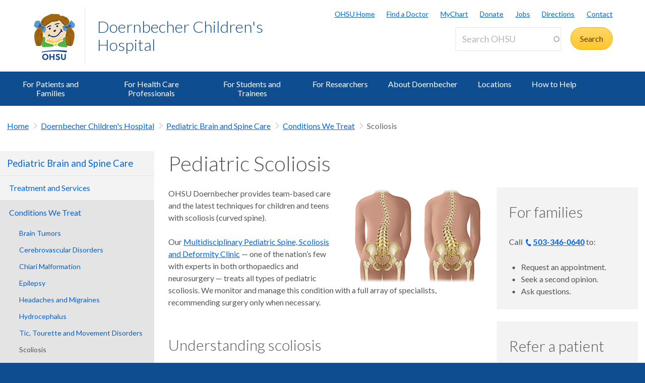

--- FILE ---
content_type: text/html; charset=UTF-8
request_url: https://www.ohsu.edu/doernbecher/pediatric-scoliosis
body_size: 19715
content:
<!DOCTYPE html>
<html lang="en" dir="ltr" class="no-js" data-status-code="200">
  <head>
    <title>Pediatric Scoliosis | OHSU</title>
      <meta charset="utf-8" />
<meta name="description" content="Learn about leading-edge treatment of scoliosis at our pediatric spine clinic, one of the nation’s few with specialists in both neurosurgery and orthopaedics." />
<meta name="keywords" content="Scoliosis" />
<link rel="canonical" href="https://www.ohsu.edu/doernbecher/pediatric-scoliosis" />
<meta name="Generator" content="Drupal 10 (https://www.drupal.org)" />
<meta name="MobileOptimized" content="width" />
<meta name="HandheldFriendly" content="true" />
<meta name="viewport" content="width=device-width, initial-scale=1.0" />
<meta name="Last-Modified" content="1765233731" />
<link rel="icon" href="/themes/custom/ohsu_digs/favicon.ico" type="image/vnd.microsoft.icon" />

    <script>

    window.dataLayer = window.dataLayer || [];

  const statusCode = document.documentElement.getAttribute('data-status-code');
  if (statusCode !== null ) {
    let pageError = false;
    successCodes = [
      '200',
      '403'
    ]
    if (!successCodes.includes(statusCode)) {
      pageError = true;
    }

    window.dataLayer.push({
      'event': 'initialPush',
      'pageError': pageError,
      'statusCode': statusCode,
      'location': document.title,
      'url': window.location.href
    });
  }
</script>

<script>

var loadGTM = function() {
    if (typeof jQuery !== 'undefined') {
    clearInterval(GTMtimer);
    // jQuery is defined. Let's go ahead and load the GTM script.
    (function(w,d,s,l,i){w[l]=w[l]||[];w[l].push({'gtm.start':
      new Date().getTime(),event:'gtm.js'});var f=d.getElementsByTagName(s)[0],
      j=d.createElement(s),dl=l!='dataLayer'?'&l='+l:'';j.async=true;j.src=
      'https://www.googletagmanager.com/gtm.js?id='+i+dl;f.parentNode.insertBefore(j,f);
      })(window,document,'script','dataLayer','GTM-PSRXC9B');
  }
}
var GTMtimer = setInterval(loadGTM, 200);

</script>
    <script src="https://www.googleoptimize.com/optimize.js?id=OPT-TT2KT8D"></script>    <link rel="stylesheet" media="all" href="/sites/default/files/css/css_8X5XZ6fBX5I6Qv_AnyL3IWrlCG7aQoElEw8HNgeqke0.css?delta=0&amp;language=en&amp;theme=ohsu_digs&amp;include=eJx1jksKQyEQBC8keiQZtaPC-MHWhNw-8EJINtk01bWqIKzRBSFMuLCBlAyaKIqeZLkP2F3QYEbh8almutvomz8_6wiiZsqSvGQWurTOFLVfY0-fJ2hlQTKErFi8zOrl7BFHm4oN98cbPrnR3rH3igfdtbaNdBQv_aFPAg" />
<link rel="stylesheet" media="all" href="/sites/default/files/css/css_JQBYFsUYrOgCFg1IPEUFfnbh3cIxDyfE5eMAMOR90KA.css?delta=1&amp;language=en&amp;theme=ohsu_digs&amp;include=eJx1jksKQyEQBC8keiQZtaPC-MHWhNw-8EJINtk01bWqIKzRBSFMuLCBlAyaKIqeZLkP2F3QYEbh8almutvomz8_6wiiZsqSvGQWurTOFLVfY0-fJ2hlQTKErFi8zOrl7BFHm4oN98cbPrnR3rH3igfdtbaNdBQv_aFPAg" />
<link rel="stylesheet" media="all" href="//fonts.googleapis.com/css?family=Lato:300,400,700" />
<link rel="stylesheet" media="all" href="/sites/default/files/css/css_yTCuEX4vPUCGsE2D0s-3LCA7tRS1W1xWVE3FFlA52lo.css?delta=3&amp;language=en&amp;theme=ohsu_digs&amp;include=eJx1jksKQyEQBC8keiQZtaPC-MHWhNw-8EJINtk01bWqIKzRBSFMuLCBlAyaKIqeZLkP2F3QYEbh8almutvomz8_6wiiZsqSvGQWurTOFLVfY0-fJ2hlQTKErFi8zOrl7BFHm4oN98cbPrnR3rH3igfdtbaNdBQv_aFPAg" />
<link rel="stylesheet" media="print" href="/sites/default/files/css/css_FOM66hdZwt3BHooopTt7fy9cIOcHo6c7iDjrgfGF9ug.css?delta=4&amp;language=en&amp;theme=ohsu_digs&amp;include=eJx1jksKQyEQBC8keiQZtaPC-MHWhNw-8EJINtk01bWqIKzRBSFMuLCBlAyaKIqeZLkP2F3QYEbh8almutvomz8_6wiiZsqSvGQWurTOFLVfY0-fJ2hlQTKErFi8zOrl7BFHm4oN98cbPrnR3rH3igfdtbaNdBQv_aFPAg" />
<link rel="stylesheet" media="all" href="/sites/default/files/css/css_BpVBa6owSpWRJsNll8_LhjCmKJXUjCz-61hWPoI7e2w.css?delta=5&amp;language=en&amp;theme=ohsu_digs&amp;include=eJx1jksKQyEQBC8keiQZtaPC-MHWhNw-8EJINtk01bWqIKzRBSFMuLCBlAyaKIqeZLkP2F3QYEbh8almutvomz8_6wiiZsqSvGQWurTOFLVfY0-fJ2hlQTKErFi8zOrl7BFHm4oN98cbPrnR3rH3igfdtbaNdBQv_aFPAg" />

    
    </head>

    
  
        
    
  <body class="page-doernbecher-pediatric-scoliosis section-doernbecher type-basic_page template-interior-full-width path-group role--anonymous sidebar-first">

  <nav id="skip" class="skip-links" aria-label="OHSU skip navigation">
  <a href="#main-content" class="skip-links__link">
    Skip to main content
  </a>
  <a href="#nav-main" class="skip-links__link">
    Skip to main navigation
  </a>
</nav>
      <!-- Google Tag Manager (noscript) -->
<noscript>
  <iframe
    src="https://www.googletagmanager.com/ns.html?id=GTM-PSRXC9B"
    height="0"
    width="0"
    title="Intentionally blank"
    style="display:none;visibility:hidden"
    aria-hidden="true"></iframe>
</noscript>
<!-- End Google Tag Manager (noscript) -->
  
    
      <div class="dialog-off-canvas-main-canvas" data-off-canvas-main-canvas>
    
        



<div  id="block-views-block-alert-banner-site-wide-alert-block" class="block views-element-container">
  
    
      <div><div class="view view-alert-banner view-id-alert_banner view-display-id-site_wide_alert_block js-view-dom-id-f91a5b881660ddf0e5b3a99d29276969bf637a27ab5adbaac7e15e564ff0a83b">
  
    
        <div class="view-filters">
      
    </div>
    
  
          </div>
</div>

  </div>


  
      <svg class="print-only logo--print" viewBox="-30 60 297.613 173.693" xmlns="http://www.w3.org/2000/svg">
  <path d="M103.778 240.634c-32.982 0-64.82 3.56-90.538 9.455l1.117 3.182c25.004-4.509 54.279-7.338 85.446-6.32 20.399.671 39.852 3.33 57.768 6.32l3.366-9.512c-17.802-2.33-37.053-3.125-57.16-3.125M43.457 62.519c73.743-45.254 66.855-50.554 64.076-54.634l.207-.14c5.38 4.588 18.799 24.092-41.512 61.59-54.8 34.074-58.325 55.269-33.883 77.162 6.188 5.543 8.168 6.31 18.348 12.464l-7.869 10.218c-11.928-7.544-90.468-48.847.633-106.66"/>
  <path d="M97.18 131.045C24.99 85.76 31.32 81.34 34.06 77.325l-.205-.142c-5.302 4.512-17.895 23.728 41.523 60.604 57.176 35.487 51.158 57.84 30.081 91.052.02.223-.277.396-.262.573 28.843-19.636 51.298-61.16-8.018-98.367"/>
  <path d="M55.845 143.005C46.83 122.823 50.48 110.417 92.18 84.72 156.567 45.027 118.67 8.456 108.423.133l.199-.126c11.955 6.704 61.342 49.981-5.892 92.144-30.843 19.365-49.687 30.685-46.885 50.854m57.059 36.208c-37.047 22.848-50.847 41.251-40.037 55.98-3.17-20.297 25.566-29.441 55.096-48.14 88.186-55.837 24.664-106.508 7.892-114.857l-.279.157c14.41 10.399 59.505 55.972-22.672 106.86"/>
  <path d="M101.178 225.295l-.012-.213c9.001-20.175-13.441-43.334-55.131-69.035-64.41-39.699-24.09-77.511-13.838-85.834l-2.6 1.914c-14.343 10.753-61.789 50.041 5.451 92.208 30.85 19.363 68.915 40.801 66.13 60.97"/>
  <path d="M78.493 135.837c68.04-45.252 60.822-52.029 58.268-56.126l.203-.131c4.959 4.581 19.645 24.14-36.003 61.628-64.484 43.467-64.297 58.56-30.698 89.145l2.623 4.916c-14.301-7.714-78.612-43.28 5.68-99.358m-43.42 132.114c-6.125 0-10.57 5.137-10.57 11.707 0 6.57 4.445 11.707 10.57 11.707 6.076 0 10.522-5.137 10.522-11.707 0-6.57-4.446-11.707-10.522-11.707m0 29.588c-10.275 0-18.13-8.003-18.13-17.881 0-9.88 7.855-17.883 18.13-17.883 10.225 0 18.08 8.002 18.08 17.883 0 9.878-7.855 17.88-18.08 17.88m45.957-.591v-14.819h-14.67v14.82h-7.065v-34.58h7.064v13.782h14.671v-13.781h7.064v34.578m20.21-29.145c-2.37 0-4.496 1.186-4.496 3.458 0 2.668 3.26 3.408 5.928 4.348 4.89 1.678 10.768 3.95 10.768 11.213 0 7.508-7.063 10.719-13.09 10.719-5.334 0-9.483-2.026-13.238-5.779l4.693-4.596c2.815 2.719 4.988 4.348 8.595 4.348 2.765 0 5.483-1.333 5.483-4.397 0-2.963-3.162-4.1-6.67-5.385-4.494-1.678-9.533-3.654-9.533-10.274 0-6.57 5.582-9.683 11.312-9.683 4.446 0 7.953 1.435 11.461 4.102l-4.05 5.038c-1.927-1.63-4.496-3.112-7.163-3.112m45.933 12.844c0 10.867-4.15 16.893-14.029 16.893-9.682 0-13.833-6.026-13.833-16.893v-18.277h7.064v19.215c0 6.62 2.668 9.78 6.868 9.78 4.197 0 6.865-3.16 6.865-9.78v-19.215h7.064"/>
</svg>

<header id="header" class="header site-header" aria-label="Site header">

  <div class="layout-full-width header-title-wrap ">

    <div class="title-bar-wrap">
      <div class="title-bar-inner-wrap">

        <div class="nav-home">
          <a href="/" title="OHSU Home" rel="home" class="nav-logo">
    <svg xmlns="http://www.w3.org/2000/svg" viewBox="0 0 174 298" role="img" aria-labelledby="logo--header">
    <title id="logo--header">OHSU Home</title>
    <desc>Link to OHSU Home</desc>
    <path class="logo__yellow logo__yellow-left" d="M43.457 62.519c73.743-45.254 66.855-50.554 64.076-54.634l.207-.14c5.38 4.588 18.799 24.092-41.512 61.59-54.8 34.074-58.325 55.269-33.883 77.162 6.188 5.543 8.168 6.31 18.348 12.464l-7.869 10.218c-11.928-7.544-90.468-48.847.633-106.66" fill="#ffca38"/>
    <path class="logo__yellow logo__yellow-inner" d="M55.845 143.005C46.83 122.823 50.48 110.417 92.18 84.72 156.567 45.027 118.67 8.456 108.423.133l.199-.126c11.955 6.704 61.342 49.981-5.892 92.144-30.843 19.365-49.687 30.685-46.885 50.854" fill="#ffca38"/>
    <path class="logo__blue logo__blue-inner" d="M97.18 131.045C24.99 85.76 31.32 81.34 34.06 77.325l-.205-.142c-5.302 4.512-17.895 23.728 41.523 60.604 57.176 35.487 51.158 57.84 30.081 91.052.02.223-.277.396-.262.573 28.843-19.636 51.298-61.16-8.018-98.367" fill="#5d97c9"/>
    <path class="logo__blue logo__blue-left" d="M101.178 225.295l-.012-.213c9.001-20.175-13.441-43.334-55.131-69.035-64.41-39.699-24.09-77.511-13.838-85.834l-2.6 1.914c-14.343 10.753-61.789 50.041 5.451 92.208 30.85 19.363 68.915 40.801 66.13 60.97" fill="#5d97c9"/>
    <path class="logo__green logo__green-right" d="M112.904 179.213c-37.047 22.848-50.847 41.251-40.037 55.98-3.17-20.297 25.566-29.441 55.096-48.14 88.186-55.837 24.664-106.508 7.892-114.857l-.279.157c14.41 10.399 59.505 55.972-22.672 106.86" fill="#56b146"/>
    <path class="logo__green logo__green-inner" d="M78.493 135.837c68.04-45.252 60.822-52.029 58.268-56.126l.203-.131c4.959 4.581 19.645 24.14-36.003 61.628-64.484 43.467-64.297 58.56-30.698 89.145l2.623 4.916c-14.301-7.714-78.612-43.28 5.68-99.358" fill="#56b146"/>
    <path class="logo__swoosh" d="M103.778 240.634c-32.982 0-64.82 3.56-90.538 9.455l1.117 3.182c25.004-4.509 54.279-7.338 85.446-6.32 20.399.671 39.852 3.33 57.768 6.32l3.366-9.512c-17.802-2.33-37.053-3.125-57.16-3.125" fill="#585e60"/>
    <path class="logo__letters" d="M35.146 268.025c-6.125 0-10.57 5.137-10.57 11.707 0 6.57 4.445 11.707 10.57 11.707 6.076 0 10.522-5.137 10.522-11.707 0-6.57-4.446-11.707-10.522-11.707m0 29.588c-10.275 0-18.13-8.003-18.13-17.881 0-9.88 7.855-17.883 18.13-17.883 10.225 0 18.08 8.002 18.08 17.883 0 9.878-7.855 17.88-18.08 17.88m45.957-.591v-14.819h-14.67v14.82h-7.065v-34.58h7.064v13.782h14.671v-13.781h7.064v34.578m20.21-29.145c-2.37 0-4.496 1.186-4.496 3.458 0 2.668 3.26 3.408 5.928 4.348 4.89 1.678 10.768 3.95 10.768 11.213 0 7.508-7.063 10.719-13.09 10.719-5.334 0-9.483-2.026-13.238-5.779l4.693-4.596c2.815 2.719 4.988 4.348 8.595 4.348 2.765 0 5.483-1.333 5.483-4.397 0-2.963-3.162-4.1-6.67-5.385-4.494-1.678-9.533-3.654-9.533-10.274 0-6.57 5.582-9.683 11.312-9.683 4.446 0 7.953 1.435 11.461 4.102l-4.05 5.038c-1.927-1.63-4.496-3.112-7.163-3.112m45.933 12.844c0 10.867-4.15 16.893-14.029 16.893-9.682 0-13.833-6.026-13.833-16.893v-18.277h7.064v19.215c0 6.62 2.668 9.78 6.868 9.78 4.197 0 6.865-3.16 6.865-9.78v-19.215h7.064" fill="#585e60"/>
  </svg></a>

          
<h1 class="header-title no-parent-url">
    <em class="header-title__name">
    <a class="header-title__link" href="/doernbecher">Doernbecher Children&#039;s Hospital</a>
  </em>
</h1>

        </div><!-- / .nav-home -->

        
<nav class="nav-utility">
      <div class="append-around-high-resolution" data-set="nav-tertiary-links"></div>
  
      <div class="append-around-high-resolution" data-set="search"></div>
  </nav><!-- / nav-utility -->

<div class="nav-options">
      <label for="search--trigger">
      <svg viewBox="0 0 15 15" xmlns="http://www.w3.org/2000/svg">
        <title>Search icon</title>
        <desc>Show search input</desc>
        <path d="M5.82 1.79a4.029 4.029 0 0 1 3.409 6.16l-.37.58-.51.41a3.97 3.97 0 0 1-2.529.9 4.029 4.029 0 0 1-4.031-4.02c0-2.22 1.81-4.03 4.031-4.03m0-1.79A5.825 5.825 0 0 0 0 5.82c0 3.21 2.609 5.81 5.82 5.81 1.389 0 2.659-.48 3.659-1.29.04.08.08.16.151.23l3.629 3.62a1.016 1.016 0 0 0 1.441 0c.399-.4.399-1.05 0-1.45l-3.62-3.62a.958.958 0 0 0-.34-.22c.569-.9.89-1.95.89-3.08C11.63 2.61 9.03 0 5.82 0"
        fill="#0e4d8f" fill-rule="evenodd"/>
      </svg>
    </label>
      <label for="main-nav--trigger" id="main-nav--trigger__label"><span>Menu</span></label>
</div><!-- / nav-options -->

      </div><!-- / title-bar-inner-wrap -->
    </div><!-- / title-bar-wrap -->

	</div><!-- / layout-full-width header-title-wrap -->


  <div class="layout-full-width nav-sticky">

        

<div class="layout-inner-wrap-flush append-around-low-resolution" data-set="search">

    <input
    aria-label="Toggle search form"
    id="search--trigger"
    class="search--trigger toggle-trigger"
    type="checkbox"
    value="Toggle search form" />

  <div class="form-site-search">
      



<div  data-drupal-selector="search-api-page-block-form-search-ohsu" id="block-header-search-form" class="block search-api-page-block-form-search-ohsu search-api-page-block-form search-form search-block-form container-inline">
  
    
      <form action="/search" method="get" id="search-api-page-block-form-search-ohsu" accept-charset="UTF-8">
  <div class="js-form-item form-item js-form-type-search-api-autocomplete form-type-search-api-autocomplete js-form-item-keys form-item-keys form-no-label form--site-search">
  <div class="input-group">
        

<input title="Enter the terms you wish to search for." data-drupal-selector="edit-keys" data-search-api-autocomplete-search="search_ohsu" class="form-autocomplete form-text form--site-search__input" data-autocomplete-path="/search_api_autocomplete/search_ohsu" type="text" id="edit-keys" name="keys" value="" size="15" maxlength="128" placeholder="Search OHSU" aria-label="Search OHSU" />



  </div>
  <label for="edit-keys" class="site-search__label">Enter keywords</label>
</div>
<div data-drupal-selector="edit-actions" class="form-actions js-form-wrapper form-wrapper" id="edit-actions"><input class="btn--site-search button js-form-submit form-submit" data-drupal-selector="edit-submit" type="submit" id="edit-submit" value="Search" />
</div>

</form>

  </div>


  </div>

</div><!-- / layout-inner-wrap-flush -->


    <div class="layout-inner-wrap-flush nav-wrap">

                      



<div  id="block-groupcontentsubmenublock" class="block">
  
    
      
<nav id="nav-main">
    <input
    type="checkbox"
    id="main-nav--trigger"
    aria-labelledby="main-nav--trigger__label"
    class="toggle-trigger main-nav--trigger" />

      
  
                          
    <ul class="nav-main">

    
            <li class="nav-main__item nav-main__item--is-parent nav-main__item--expanded">
        <a href="/doernbecher/pediatric-patients-and-families" class="nav-main__link" hreflang="en" data-drupal-link-system-path="group/991/content/41151">For Patients and Families</a>
                      
  
                          
    <ul class="nav-main__sub-list">

    
            <li class="nav-main__sub-item">
        <a href="/doernbecher/find-pediatric-provider" class="nav-main__sub-link" hreflang="en" data-drupal-link-system-path="group/991/content/41726">Find a Provider</a>
              </li>
    
            <li class="nav-main__sub-item nav-main__sub-item--collapsed">
        <a href="/doernbecher/pediatric-care-programs-and-services-doernbecher" class="nav-main__sub-link" hreflang="en" data-drupal-link-system-path="group/991/content/41731">Programs and Services</a>
              </li>
    
            <li class="nav-main__sub-item">
        <a href="/doernbecher/schedule-appointment-doernbecher" class="nav-main__sub-link" hreflang="en" data-drupal-link-system-path="group/991/content/41881">Appointments</a>
              </li>
    
            <li class="nav-main__sub-item">
        <a href="/doernbecher/preparing-your-stay-doernbecher-childrens-hospital" class="nav-main__sub-link" hreflang="en" data-drupal-link-system-path="group/991/content/96161">Hospital Stays</a>
              </li>
    
            <li class="nav-main__sub-item nav-main__sub-item--collapsed">
        <a href="/doernbecher/pediatric-support-services" class="nav-main__sub-link" hreflang="en" data-drupal-link-system-path="group/991/content/41736">Support Services</a>
              </li>
        </ul>
  
              </li>
    
            <li class="nav-main__item nav-main__item--is-parent nav-main__item--expanded">
        <a href="/doernbecher/pediatric-health-care-professionals" class="nav-main__link" hreflang="en" data-drupal-link-system-path="group/991/content/41141">For Health Care Professionals</a>
                      
  
                          
    <ul class="nav-main__sub-list">

    
            <li class="nav-main__sub-item">
        <a href="/health/ohsu-provider-relations" class="nav-main__sub-link" data-drupal-link-system-path="group/466/content/76281">Provider Relations</a>
              </li>
    
            <li class="nav-main__sub-item">
        <a href="/doernbecher/pediatric-patient-referral-checklist" class="nav-main__sub-link" hreflang="en" data-drupal-link-system-path="group/991/content/41656">Referral Checklist</a>
              </li>
    
            <li class="nav-main__sub-item nav-main__sub-item--collapsed">
        <a href="/doernbecher/pediatric-continuing-medical-education" class="nav-main__sub-link" hreflang="en" data-drupal-link-system-path="group/991/content/41691">Continuing Medical Education</a>
              </li>
    
            <li class="nav-main__sub-item">
        <a href="/doernbecher/pediatric-and-neonatal-doernbecher-transport-panda" class="nav-main__sub-link" hreflang="en" data-drupal-link-system-path="group/991/content/41666">PANDA Transport</a>
              </li>
    
            <li class="nav-main__sub-item">
        <a href="/doernbecher/fetal-care-information-health-care-professionals" class="nav-main__sub-link" data-drupal-link-system-path="group/991/content/116511">Fetal Care Information</a>
              </li>
    
            <li class="nav-main__sub-item">
        <a href="/doernbecher/providers-preparing-patients-adult-health-care" class="nav-main__sub-link" hreflang="en" data-drupal-link-system-path="group/991/content/171326">Preparing Patients for Adult Health Care</a>
              </li>
        </ul>
  
              </li>
    
            <li class="nav-main__item nav-main__item--is-parent nav-main__item--expanded">
        <a href="/doernbecher/pediatric-education-and-training-doernbecher-childrens-hospital" class="nav-main__link" hreflang="en" data-drupal-link-system-path="group/991/content/41206">For Students and Trainees</a>
                      
  
                          
    <ul class="nav-main__sub-list">

    
            <li class="nav-main__sub-item nav-main__sub-item--collapsed">
        <a href="/doernbecher/pediatric-fellowships" title="The OHSU Department of Pediatrics and Doernbecher Children&#039;s Hospital provides many renowned Pediatric Subspecialty training opportunities." class="nav-main__sub-link" hreflang="en" data-drupal-link-system-path="group/991/content/68866">Fellowships</a>
              </li>
    
            <li class="nav-main__sub-item nav-main__sub-item--collapsed">
        <a href="/doernbecher/pediatric-residency-program" title="OHSU&#039;s Pediatric Residency Program in Portland, OR." class="nav-main__sub-link" hreflang="en" data-drupal-link-system-path="group/991/content/68961">Pediatric Residency</a>
              </li>
    
            <li class="nav-main__sub-item">
        <a href="/doernbecher/pediatric-neurology-residency-program" class="nav-main__sub-link" hreflang="en" data-drupal-link-system-path="group/991/content/68886">Pediatric Neurology Residency</a>
              </li>
    
            <li class="nav-main__sub-item">
        <a href="/doernbecher/pediatric-neurodevelopmental-disabilities-residency-program" class="nav-main__sub-link" hreflang="en" data-drupal-link-system-path="group/991/content/68956">Neurodevelopmental Disabilities Residency Program</a>
              </li>
    
            <li class="nav-main__sub-item nav-main__sub-item--collapsed">
        <a href="/doernbecher/pediatric-medical-education-program" class="nav-main__sub-link" hreflang="en" data-drupal-link-system-path="group/991/content/69041">Medical Education</a>
              </li>
    
            <li class="nav-main__sub-item">
        <a href="/doernbecher/child-life-internship" class="nav-main__sub-link" hreflang="en" data-drupal-link-system-path="group/991/content/133441">Child Life Internship</a>
              </li>
    
            <li class="nav-main__sub-item">
        <a href="/doernbecher/doernbecher-diverse-resident-inclusive-visiting-experience-drive-award" class="nav-main__sub-link" hreflang="en" data-drupal-link-system-path="group/991/content/158926">Funded Visiting Resident Rotation Program</a>
              </li>
        </ul>
  
              </li>
    
            <li class="nav-main__item nav-main__item--is-parent nav-main__item--expanded">
        <a href="/doernbecher/pediatric-research-doernbecher-childrens-hospital" class="nav-main__link" hreflang="en" data-drupal-link-system-path="group/991/content/42376">For Researchers</a>
                      
  
                          
    <ul class="nav-main__sub-list">

    
            <li class="nav-main__sub-item">
        <a href="/doernbecher/pediatric-research-laboratories" class="nav-main__sub-link" hreflang="en" data-drupal-link-system-path="group/991/content/69126">Research Labs</a>
              </li>
    
            <li class="nav-main__sub-item">
        <a href="/doernbecher/pediatric-research-programs" class="nav-main__sub-link" hreflang="en" data-drupal-link-system-path="group/991/content/69071">Research Programs</a>
              </li>
    
            <li class="nav-main__sub-item">
        <a href="/doernbecher/about-pediatric-research-doernbecher" class="nav-main__sub-link" hreflang="en" data-drupal-link-system-path="group/991/content/69056">Research at Doernbecher</a>
              </li>
        </ul>
  
              </li>
    
            <li class="nav-main__item nav-main__item--is-parent nav-main__item--expanded">
        <a href="/doernbecher/about-doernbecher-childrens-hospital" class="nav-main__link" hreflang="en" data-drupal-link-system-path="group/991/content/41116">About Doernbecher</a>
                      
  
                          
    <ul class="nav-main__sub-list">

    
            <li class="nav-main__sub-item">
        <a href="/doernbecher/why-choose-doernbecher-childrens-hospital" class="nav-main__sub-link" hreflang="en" data-drupal-link-system-path="group/991/content/41641">Why Choose Doernbecher</a>
              </li>
    
            <li class="nav-main__sub-item">
        <a href="/doernbecher/doernbecher-awards-and-recognition" class="nav-main__sub-link" hreflang="en" data-drupal-link-system-path="group/991/content/41126">Awards and Recognition</a>
              </li>
    
            <li class="nav-main__sub-item">
        <a href="/doernbecher/contact-doernbecher-childrens-hospital" class="nav-main__sub-link" hreflang="en" data-drupal-link-system-path="group/991/content/41631">Contact Doernbecher</a>
              </li>
        </ul>
  
              </li>
    
            <li class="nav-main__item">
        <a href="/doernbecher/doernbecher-hospital-and-clinic-locations" class="nav-main__link" hreflang="en" data-drupal-link-system-path="group/991/content/75496">Locations</a>
              </li>
    
            <li class="nav-main__item nav-main__item--is-parent nav-main__item--expanded">
        <a href="/doernbecher/how-help-doernbecher-childrens-hospital" class="nav-main__link" hreflang="en" data-drupal-link-system-path="group/991/content/41146">How to Help</a>
                      
  
                          
    <ul class="nav-main__sub-list">

    
            <li class="nav-main__sub-item">
        <a href="https://give.ohsufoundation.org/?pid=dch&amp;utm_source=dch_navigation&amp;utm_medium=referral&amp;utm_campaign=ohsu_internal_promos&amp;utm_content=nav&amp;src=DCHV18QE" class="nav-main__sub-link">Donate</a>
              </li>
    
            <li class="nav-main__sub-item">
        <a href="/doernbecher/wish-list" class="nav-main__sub-link" hreflang="en" data-drupal-link-system-path="group/991/content/120571">Wish List</a>
              </li>
        </ul>
  
              </li>
        </ul>
  

        <div class="mobile-only">
        <div class="append-around-low-resolution" data-set="nav-tertiary-links">
  <nav  id="block-nav-persistent" class="nav-tertiary block block-menu navigation menu--menu--persistent-header">

              

  
  
            <ul class="menu nav-tertiary__list">
                    <li class="menu-item nav-tertiary__item">
        <a href="https://www.ohsu.edu" title="OHSU Homepage" class="nav-tertiary__link">OHSU Home</a>
              </li>
                <li class="menu-item nav-tertiary__item">
        <a href="/health/find-a-doctor" title="Find a Doctor" class="nav-tertiary__link" data-drupal-link-system-path="group/466/content/109491">Find a Doctor</a>
              </li>
                <li class="menu-item nav-tertiary__item">
        <a href="https://mychartweb.ohsu.edu/mychart/" title="MyChart" class="nav-tertiary__link">MyChart</a>
              </li>
                <li class="menu-item nav-tertiary__item">
        <a href="https://give.ohsufoundation.org?utm_source=ohsu-edu&amp;utm_medium=referral&amp;utm_content=ohsu-header&amp;utm_campaign=ohsu_internal_promos" title="Donate to OHSU" class="nav-tertiary__link">Donate</a>
              </li>
                <li class="menu-item nav-tertiary__item">
        <a href="/human-resources" title="OHSU Jobs" class="nav-tertiary__link" data-drupal-link-system-path="group/261">Jobs</a>
              </li>
                <li class="menu-item nav-tertiary__item">
        <a href="/visit/locations-and-directions" title="Directions to OHSU" class="nav-tertiary__link" data-drupal-link-system-path="group/106/content/3636">Directions</a>
              </li>
                <li class="menu-item nav-tertiary__item">
        <a href="/about/contact-us" title="Contact OHSU" class="nav-tertiary__link" data-drupal-link-system-path="group/81/content/951">Contact</a>
              </li>
        </ul>
  


    
  </nav><!-- / nav-tertiary -->
</div> <!-- / append-around-low-resolution -->


    </div>
  </nav>


  </div>


      
    </div><!-- / layout-inner-wrap-flush.nav-wrap -->

  </div><!-- / layout-full-width.nav-sticky -->

</header>  
  <main class="layout-full-width main-content">

      


        
    <div class="layout-inner-wrap-flush">

          <div class="region region--highlighted">
        <aside class="region--highlighted__inner layout-full-width layout-container clearfix">
            <div data-drupal-messages-fallback class="hidden"></div>


        </aside>
      </div>
    
          <div class="region region--featured-top">
        <aside class="region--featured-top__inner layout-full-width layout-container clearfix">
            

        </aside>
      </div>
    
              <nav class="nav-breadcrumbs">
          



<div  id="block-groupcontentsubmenubreadcrumbsblock" class="block">
  
    
      

  
  
      <ul class="nav-breadcrumbs__list menu main__list">

            <li class="nav-breadcrumbs__item nav-breadcrumbs__item--1 menu-item main__item menu-item--active-trail">
        <a href="https://www.ohsu.edu/" class="main__link">Home</a>
      </li>

          
              <li class="nav-breadcrumbs__item nav-breadcrumbs__item--2 menu-item main__item menu-item--active-trail">
            <a href="/doernbecher" title="Doernbecher Children&#039;s Hospital" class="main__link" hreflang="en" data-drupal-link-system-path="group/991">Doernbecher Children&#039;s Hospital</a>
        </li>
                
              <li class="nav-breadcrumbs__item nav-breadcrumbs__item--3 menu-item main__item menu-item--active-trail">
            <a href="/doernbecher/pediatric-brain-and-spine-care" class="main__link" hreflang="en" data-drupal-link-system-path="group/991/content/42366">Pediatric Brain and Spine Care</a>
        </li>
                
              <li class="nav-breadcrumbs__item nav-breadcrumbs__item--4 menu-item main__item menu-item--active-trail">
            <a href="/doernbecher/pediatric-brain-and-spine-conditions" title="Conditions We Treat" class="main__link" hreflang="en" data-drupal-link-system-path="group/991/content/42316">Conditions We Treat</a>
        </li>
                
                      <li class="nav-breadcrumbs__item nav-breadcrumbs__item--5 menu-item main__item menu-item--active-trail nav-breadcrumbs__item--active nav-active">
          Scoliosis
        </li>
              </ul>
  


  </div>


      </nav>
    
          <div class="layout-secondary">
          
<div id="sidebarNavigationWrapper">
  <h3 class="nav-sidebar__section-heading">
    <a href="/doernbecher/pediatric-brain-and-spine-care">Pediatric Brain and Spine Care</a>
  </h3>

      <a class="nav-sidebar__toggle ga-nav-plus" href="#">Pediatric Brain and Spine Care</a>

    
  

<div  id="block-healthgroupsubmenusidebarblock" class="block">
  
    
      



<nav id="nav-sidebar" class="nav-sidebar__wrap">
      
      
                          
    <ul class="nav-sidebar">

                <li class="nav-sidebar__item nav-sidebar__item--is-parent">
        <a href="/doernbecher/pediatric-brain-and-spine-services" title="Treatment and Services" class="nav-sidebar__link" hreflang="en" data-drupal-link-system-path="group/991/content/42411">Treatment and Services</a>
                      
      
                          
    <ul class="nav-sidebar__sub-list">

                <li class="nav-sidebar__sub-item">
        <a href="/doernbecher/intraoperative-mri-imri" title="Our iMRI enables surgeons to take scans during surgery. Learn how our child-dedicated suite helps us provide exceptional outcomes for children and teens with brain tumors, epilepsy and other conditions." class="nav-sidebar__sub-link" hreflang="en" data-drupal-link-system-path="group/991/content/42406">Intraoperative MRI (iMRI)</a>
              </li>
                <li class="nav-sidebar__sub-item">
        <a href="/doernbecher/pediatric-recovery-after-critical-care" class="nav-sidebar__sub-link" hreflang="en" data-drupal-link-system-path="group/991/content/42441">Recovery After Critical Care</a>
              </li>
                <li class="nav-sidebar__sub-item">
        <a href="/doernbecher/pediatric-neuroendoscopy" class="nav-sidebar__sub-link" hreflang="en" data-drupal-link-system-path="group/991/content/42416">Neuroendoscopy</a>
              </li>
                <li class="nav-sidebar__sub-item nav-sidebar__sub-item--is-parent">
        <a href="/doernbecher/pediatric-neuromuscular-disorders" title="Neuromuscular Disorders Center" class="nav-sidebar__sub-link" hreflang="en" data-drupal-link-system-path="group/991/content/42321">Neuromuscular Disorders Center</a>
                      
      
                                
    <ul class="nav-sidebar__sub-sub-list">

                <li class="nav-sidebar__sub-sub-item">
        <a href="/doernbecher/pediatric-neuromuscular-disorders-team" title="Neuromuscular Disorders Team" class="nav-sidebar__sub-sub-link" hreflang="en" data-drupal-link-system-path="group/991/content/183391">Neuromuscular Disorders Team</a>
              </li>
        </ul>
  
              </li>
                <li class="nav-sidebar__sub-item">
        <a href="/doernbecher/pediatric-neurology" class="nav-sidebar__sub-link" hreflang="en" data-drupal-link-system-path="group/991/content/42426">Neurology</a>
              </li>
                <li class="nav-sidebar__sub-item">
        <a href="/doernbecher/pediatric-neurosurgery" class="nav-sidebar__sub-link" hreflang="en" data-drupal-link-system-path="group/991/content/42431">Neurosurgery</a>
              </li>
                <li class="nav-sidebar__sub-item">
        <a href="/doernbecher/pediatric-spine-clinic" class="nav-sidebar__sub-link" hreflang="en" data-drupal-link-system-path="group/991/content/42446">Spine Clinic</a>
              </li>
        </ul>
  
              </li>
                <li class="nav-sidebar__item nav-sidebar__item--is-parent nav-sidebar__item--expanded nav-open nav-sidebar__item--active-trail">
        <a href="/doernbecher/pediatric-brain-and-spine-conditions" title="Conditions We Treat" class="nav-sidebar__link" hreflang="en" data-drupal-link-system-path="group/991/content/42316">Conditions We Treat</a>
                      
      
                          
    <ul class="nav-sidebar__sub-list">

                <li class="nav-sidebar__sub-item nav-sidebar__sub-item--is-parent">
        <a href="/doernbecher/brain-tumors-children-and-teens" title="Our doctors and nurses work as a team to give your child the best possible outcome for a brain or spinal cord tumor. Learn about our world-class expertise, surgical skill and technology." class="nav-sidebar__sub-link" hreflang="en" data-drupal-link-system-path="group/991/content/42386">Brain Tumors</a>
                      
      
                                
    <ul class="nav-sidebar__sub-sub-list">

                <li class="nav-sidebar__sub-sub-item">
        <a href="/doernbecher/understanding-pediatric-brain-and-spinal-cord-tumors" class="nav-sidebar__sub-sub-link" hreflang="en" data-drupal-link-system-path="group/991/content/42401">Brain and Spinal Cord Tumors</a>
              </li>
                <li class="nav-sidebar__sub-sub-item">
        <a href="/doernbecher/pediatric-brain-tumor-symptoms-diagnosis-and-treatment" title="Learn the symptoms of pediatric brain tumors, how they’re diagnosed and how they’re treated. We offer your child world-class expertise and leading-edge technology at every phase of care." class="nav-sidebar__sub-sub-link" hreflang="en" data-drupal-link-system-path="group/991/content/42396">Symptoms, Diagnosis and Treatment</a>
              </li>
                <li class="nav-sidebar__sub-sub-item">
        <a href="/doernbecher/pediatric-brain-tumors-resources-patients-and-families" title="Find links to guides on caring for a child with a brain or spinal cord tumor. You’ll also find resources on anatomy, terminology and support groups, as well as information geared to teens and siblings." class="nav-sidebar__sub-sub-link" hreflang="en" data-drupal-link-system-path="group/991/content/42391">Resources</a>
              </li>
                <li class="nav-sidebar__sub-sub-item">
        <a href="/doernbecher/pediatric-brain-tumor-board" class="nav-sidebar__sub-sub-link" hreflang="en" data-drupal-link-system-path="group/991/content/42371">Brain Tumor Board</a>
              </li>
                <li class="nav-sidebar__sub-sub-item">
        <a href="/doernbecher/pediatric-brain-and-spinal-cord-tumor-outcomes" title="Learn about pediatric brain and spinal tumor outcomes at Doernbecher Children&#039;s Hospital." class="nav-sidebar__sub-sub-link" hreflang="en" data-drupal-link-system-path="group/991/content/42381">Outcomes</a>
              </li>
                <li class="nav-sidebar__sub-sub-item">
        <a href="/doernbecher/pediatric-cancer" class="nav-sidebar__sub-sub-link" data-drupal-link-system-path="group/991/content/42491">Pediatric Cancer</a>
              </li>
        </ul>
  
              </li>
                <li class="nav-sidebar__sub-item">
        <a href="/doernbecher/pediatric-cerebrovascular-disorders" title="Cerebrovascular malformations involve the brain and blood vessels. Learn about our advanced care for cavernous malformations, moyamoya disease, venous angiomas, aneurysms, stroke and other conditions." class="nav-sidebar__sub-link" hreflang="en" data-drupal-link-system-path="group/991/content/42271">Cerebrovascular Disorders</a>
              </li>
                <li class="nav-sidebar__sub-item">
        <a href="/doernbecher/chiari-malformation" title="In Chiari malformation, part of the brain extends into an opening to the spinal canal. Learn about our comprehensive care, including a less-invasive procedure and expert treatment for related conditions." class="nav-sidebar__sub-link" hreflang="en" data-drupal-link-system-path="group/991/content/42276">Chiari Malformation</a>
              </li>
                <li class="nav-sidebar__sub-item">
        <a href="/doernbecher/pediatric-epilepsy-center" title="Epilepsy is a set of disorders in which surges of electrical activity in the brain cause seizures. Learn about Oregon’s only comprehensive epilepsy center, with a full array of specialists and the latest methods and technology." class="nav-sidebar__sub-link" hreflang="en" data-drupal-link-system-path="group/991/content/42436">Epilepsy</a>
              </li>
                <li class="nav-sidebar__sub-item">
        <a href="/doernbecher/pediatric-headaches-and-migraines" title="If your child requires specialized care for headaches or migraines, we offer the region’s most advanced treatment. Learn about our team-based approach, complete neurological exams and leading-edge imaging." class="nav-sidebar__sub-link" hreflang="en" data-drupal-link-system-path="group/991/content/42296">Headaches and Migraines</a>
              </li>
                <li class="nav-sidebar__sub-item">
        <a href="/doernbecher/hydrocephalus" title="Hydrocephalus occurs when fluid builds up in the brain. Learn about hydrocephalus symptoms and treatment, including our rare expertise in a shunt-free, minimally invasive technique." class="nav-sidebar__sub-link" hreflang="en" data-drupal-link-system-path="group/991/content/42306">Hydrocephalus</a>
              </li>
                <li class="nav-sidebar__sub-item">
        <a href="/doernbecher/tic-tourette-and-movement-disorders" title="Tics and Tourette syndrome are characterized by involuntary, purposeless movements and vocalizations. Learn about our expert, comprehensive care for these and other movement disorders, including PANDAS." class="nav-sidebar__sub-link" hreflang="en" data-drupal-link-system-path="group/991/content/42356">Tic, Tourette and Movement Disorders</a>
              </li>
                <li class="nav-sidebar__sub-item nav-sidebar__sub-item--expanded nav-open nav-sidebar__sub-item--active-trail nav-sidebar__sub-item--active nav-active">
        <a href="/doernbecher/pediatric-scoliosis" title="Scoliosis causes the spine to curve sideways. Learn about the comprehensive, leading-edge treatment at our pediatric spine clinic, one of the nation’s few with specialists in both neurosurgery and orthopaedics." class="nav-sidebar__sub-link is-active" hreflang="en" data-drupal-link-system-path="group/991/content/42331" aria-current="page">Scoliosis</a>
              </li>
                <li class="nav-sidebar__sub-item">
        <a href="/doernbecher/spina-bifida" title="Spina bifida is a birth defect in which the spine fails to fully close. Learn about our array of services, including fetal therapy, a comprehensive spine clinic and Oregon’s only spina bifida center for ongoing care." class="nav-sidebar__sub-link" hreflang="en" data-drupal-link-system-path="group/991/content/42346">Spina Bifida</a>
              </li>
        </ul>
  
              </li>
                <li class="nav-sidebar__item">
        <a href="/doernbecher/pediatric-brain-and-spine-team" class="nav-sidebar__link" hreflang="en" data-drupal-link-system-path="group/991/content/42451">Pediatric Brain and Spine Care Team</a>
              </li>
                <li class="nav-sidebar__item">
        <a href="/doernbecher/pediatric-brain-and-spine-clinical-trials-and-research" class="nav-sidebar__link" hreflang="en" data-drupal-link-system-path="group/991/content/42266">Clinical Trials and Research</a>
              </li>
                <li class="nav-sidebar__item">
        <a href="/doernbecher/pediatric-patient-stories" class="nav-sidebar__link" hreflang="en" data-drupal-link-system-path="group/991/content/42456">Patient Stories</a>
              </li>
        </ul>
  
</nav>


  </div>
</div>



      </div>
    
    
      <article class="layout-primary">
        <a id="main-content" tabindex="-1"></a>
          <div class="region region--content">
    



<div  id="block-ohsu-digs-content" class="block">
  
    
      <div class="group-content group-content--full">

    
        

    <div>
        
<article class="node-moderation-state--published node node--type-basic-page node--view-mode-default clearfix">

    
      <header class="node__header">
    
      <h1 class="node__title">
        
  Pediatric Scoliosis

      </h1>
    
  </header>
    <div class="node__content clearfix">
        
<div  class="layout layout--70-30">
  <div class="column--one">
      
  



    
<section class="image-with-text image-with-text--right-aligned">
                
<figure  id="section-406651" class="image-with-text__image" >
                
  
<picture
   class="image-with-text__image__image"
>
      
<img
   class="image-with-text__image__img"
      src="/sites/default/files/2019-05/types-of-scoliosis.jpg"
      alt="Illustration of lumbar and thoracic scoliosis of the spine"
    />
</picture>
        
  </figure>
                                <div class="image-with-text__content">
              
  <p>OHSU Doernbecher provides team-based care and the latest techniques for children and teens with scoliosis (curved spine).</p>
<p>Our <a href="/doernbecher/pediatric-spine-clinic">Multidisciplinary Pediatric Spine, Scoliosis and Deformity Clinic</a> — one of the nation’s few with experts in both orthopaedics and neurosurgery — treats all types of pediatric scoliosis. We monitor and manage this condition with a full array of specialists, recommending surgery only when necessary.</p>




          </div>
</section>

  

  <div id="section-406656" class="paragraph paragraph--type--text-block paragraph--view-mode--default">
          
  <h2>Understanding scoliosis</h2>




  <p>Scoliosis causes the spine to curve sideways, often in a C or S shape. Types and severity vary. Mild cases rarely cause pain and can go unnoticed. In moderate or severe cases, the curve can get worse, making early diagnosis and treatment important.</p>




      </div>

  

  <div id="section-406661" class="paragraph paragraph--type--text-block paragraph--view-mode--default">
          
  <h3>Who gets scoliosis?</h3>




  <p>Scoliosis can affect all ages, but it’s most common in adolescents. It affects more girls than boys. It can also run in families, so children with an affected parent or sibling should get regular checkups.</p>




      </div>

  

  <div id="section-406666" class="paragraph paragraph--type--text-block paragraph--view-mode--default">
          
  <h3>Types and causes</h3>




  <p>Pediatric scoliosis is categorized in several ways, including the patient’s age, the location in the spine, and cause. Most cases are “idiopathic,” meaning doctors can’t identify the cause. Some are the result of another condition.</p>




      </div>

  



<div id="accordion-406716" class="accordion paragraph paragraph--type--p-accordion paragraph--view-mode--default">
                                                                    
      
            
            
      <h3
        class="accordion-header">
        <button
          class="accordion__toggle  btn--plain"
          id="heading-accordion-406716-1"
          data-accordion-id="accordion-406716-1"
          aria-expanded="false"
          aria-controls="accordion-406716-1">
          Patient’s age
        </button>
      </h3>

      <div id="accordion-406716-1" class="accordion__content " data-accordion-id="2"
           role="tabpanel" aria-labelledby="heading-accordion-406716-1">
                                                                                                

  <div id="section-406671" class="paragraph paragraph--type--text-block paragraph--view-mode--default">
          
  <p><strong>Congenital scoliosis:</strong>&nbsp;This relatively rare form is present at birth. It occurs when vertebrae — the bones in the spine — develop abnormally.</p>
<p><strong>Infantile scoliosis:</strong>&nbsp;This type is diagnosed in children up to age 3. It makes up about 1 percent of idiopathic scoliosis cases in children, according to the Scoliosis Research Society.</p>
<p><strong>Juvenile scoliosis:</strong>&nbsp;This type is diagnosed in children ages 4 to 9. It makes up about 10 to 15 percent of children's idiopathic cases, according to the Scoliosis Research Society.</p>
<p><strong>Adolescent idiopathic scoliosis:</strong>&nbsp;This type is diagnosed in ages 10 to 18, a time of rapid growth. It's the most common type, making up about 80 percent of idiopathic cases in children. Girls are usually diagnosed from ages 10 to 12, boys from ages 11 to 16.&nbsp;</p>
<p><strong>Early-onset scoliosis:</strong>&nbsp;This is any idiopathic scoliosis that develops before age 10.&nbsp;&nbsp;</p>




      </div>

              </div>
      
      
            
            
      <h3
        class="accordion-header">
        <button
          class="accordion__toggle  btn--plain"
          id="heading-accordion-406716-2"
          data-accordion-id="accordion-406716-2"
          aria-expanded="false"
          aria-controls="accordion-406716-2">
          Related conditions
        </button>
      </h3>

      <div id="accordion-406716-2" class="accordion__content " data-accordion-id="2"
           role="tabpanel" aria-labelledby="heading-accordion-406716-2">
                                                                                                

  <div id="section-406681" class="paragraph paragraph--type--text-block paragraph--view-mode--default">
          
  <p><strong>Neuromuscular scoliosis:</strong> This type of scoliosis is caused by a condition of the brain, spinal cord or muscular system, such as cerebral palsy, muscular dystrophy or <a href="/doernbecher/spina-bifida">spina bifida</a>.</p>
<p><strong>Syndromic scoliosis:</strong> This type occurs as part of a syndrome, such as Down syndrome, Marfan syndrome or <a href="/doernbecher/pediatric-neurofibromatosis">neurofibromatosis</a>.</p>




      </div>

              </div>
      
      
            
            
      <h3
        class="accordion-header">
        <button
          class="accordion__toggle  btn--plain"
          id="heading-accordion-406716-3"
          data-accordion-id="accordion-406716-3"
          aria-expanded="false"
          aria-controls="accordion-406716-3">
          Structural or nonstructural
        </button>
      </h3>

      <div id="accordion-406716-3" class="accordion__content " data-accordion-id="2"
           role="tabpanel" aria-labelledby="heading-accordion-406716-3">
                                                                                                

  <div id="section-406691" class="paragraph paragraph--type--text-block paragraph--view-mode--default">
          
  <p><strong>Structural scoliosis:</strong>&nbsp;The curvature is irreversible and caused by a disease, condition or unknown factor.</p>
<p><strong>Nonstructural scoliosis:</strong>&nbsp;In this type, the spine is structurally normal but curves because of another condition, such as muscle spasms or a difference in leg length. It is usually temporary, going away when the underlying condition is treated.</p>




      </div>

              </div>
      
      
            
            
      <h3
        class="accordion-header">
        <button
          class="accordion__toggle  btn--plain"
          id="heading-accordion-406716-4"
          data-accordion-id="accordion-406716-4"
          aria-expanded="false"
          aria-controls="accordion-406716-4">
          Location and pattern
        </button>
      </h3>

      <div id="accordion-406716-4" class="accordion__content " data-accordion-id="2"
           role="tabpanel" aria-labelledby="heading-accordion-406716-4">
                                                                                                




<figure  id="section-406701" class="figure" >
                
  
<picture
   class="figure__image"
>
      
<img
   class="figure__img"
      src="/sites/default/files/2019-05/scoliosis%20curve%20patterns.jpg"
      alt="Illustration of scoliosis curve patterns"
    />
</picture>
        
      <figcaption  class="figure__caption">
      
    </figcaption>
  </figure>

                                                                                        

  <div id="section-406706" class="paragraph paragraph--type--text-block paragraph--view-mode--default">
          
  <p><strong>Thoracic scoliosis:</strong>&nbsp;This is a curve in the thoracic (midback) spine, the most common location.</p>
<p><strong>Lumbar scoliosis:&nbsp;</strong>This is a curve in the lumbar (lower back) spine.</p>
<p><strong>Thoracolumbar scoliosis:</strong>&nbsp;This curve involves vertebrae in the lower thoracic spine and the upper lumbar spine.&nbsp;</p>
<p><strong>Double curve:</strong>&nbsp;This type has two curves, like an S.</p>
<p><strong>Dextroscoliosis:</strong>&nbsp;This type curves to the right, most often in the thoracic spine.</p>
<p><strong>Levoscoliosis:</strong>&nbsp;This type curves to the left, commonly in the lumbar spine.</p>




      </div>

              </div>
          
</div>

  

  <div id="section-406721" class="paragraph paragraph--type--text-block paragraph--view-mode--default">
          
  <h2>Symptoms</h2>




  <p>Symptoms may first be detected at a school screening or regular checkup. They include:</p>
<ul>
<li>Shoulders are at different heights.</li>
<li>Head is not centered on the body.</li>
<li>One shoulder blade sticks out.</li>
<li>Arms hang differently.</li>
<li>A hip or hips are unusually high.</li>
<li>The sides of the rib cage are at different heights.</li>
<li>Waist is uneven.</li>
<li>Dimples, hairy patches or color abnormalities are on the skin over the curve.</li>
<li>The body leans to one side.</li>
</ul>




      </div>

  

  <div id="section-406726" class="paragraph paragraph--type--text-block paragraph--view-mode--default">
          
  <h2>Diagnosis</h2>




  <ul>
<li><strong>Medical history:&nbsp;</strong>The doctor reviews the patient's medical history by looking at records and by asking the patient and parents questions about possibly related symptoms and conditions.</li>
<li><strong>Exam:&nbsp;</strong>The doctor looks at the back, chest, hips, legs, feet and skin. The doctor looks for signs of unevenness, such as whether the head is centered on the body and whether the shoulders, hips and rib cage are even. The child is examined while standing upright and while bending forward.&nbsp;</li>
<li>
<p><strong>Imaging:</strong> An X-ray or EOS scan enables the doctor to see whether the spine is curved. The doctor can also identify the site of the curve and measure its angle.&nbsp;Our <a href="https://www.ohsu.edu/spine-center/eos-imaging-system">EOS Imaging System</a>, one of only two in Oregon, creates better images with less radiation.</p>
</li>
</ul>




      </div>

  

  <div id="section-406731" class="paragraph paragraph--type--text-block paragraph--view-mode--default">
          
  <h2>Treatment</h2>




  <p>If your child needs treatment, the spine specialists at Doernbecher’s <a href="/doernbecher/pediatric-spine-clinic">Multidisciplinary Pediatric Spine, Scoliosis and Deformity Clinic</a> will work with your child’s regular doctor on a treatment and management plan.</p>
<p>Specialists at Doernbecher include experts in pediatric neurosurgery, orthopaedics, physical therapy, medical imaging, nutrition, genetics, orthotics and other fields. We also use the latest technology, such as growing-rod systems for early-onset scoliosis that minimize the number of surgeries needed.&nbsp;</p>
<ul>
<li><strong>Monitoring:</strong>&nbsp;Some curves require no treatment. For curves between 20 and 25 degrees, doctors may examine a child or teen every six to 12 months as the patient grows to make sure the curve doesn't get worse.&nbsp;Our <a href="https://www.ohsu.edu/spine-center/eos-imaging-system">EOS Imaging System</a>, available for children and adults, enables us to take scans with less radiation than other methods.</li>
<li><strong>Bracing:</strong>&nbsp;If a growing child or adolescent has a curve between 25 and 40 degrees, a brace can keep the curve from getting worse, preventing surgery.&nbsp;</li>
<li><strong>Physical therapy:</strong>&nbsp;We offer a therapist certified in the&nbsp;<a href="https://www.ohsu.edu/xd/health/services/rehabilitation-services/services/spine/schroth-method-for-scoliosis.cfm" id="CP___PAGEID=3065859,schroth-method-for-scoliosis.cfm,4589|">Schroth Method</a>. This noninvasive technique can stabilize your child's curve and lower the chances of needing surgery.</li>
<li><strong>Surgery:&nbsp;</strong>Surgery to correct scoliosis may be recommended for a child with a curve exceeding 40 degrees or an adolescent with a curve of more than 50 degrees. Depending on the case and the child's age, surgery may involve implanting rods to straighten the spine as the child grows, or fusing affected vertebrae.</li>
</ul>




      </div>

  

  <div id="section-406736" class="paragraph paragraph--type--text-block paragraph--view-mode--default">
          
  <h2>Learn more</h2>




  <ul>
<li><a href="http://www.niams.nih.gov/health_info/scoliosis/default.asp" id="http://www.niams.nih.gov/health_info/scoliosis/default.asp |" target="_blank">Scoliosis in Children and Adolescents,</a>&nbsp;National Institute of Arthritis and Musculoskeletal and Skin Diseases</li>
<li><a href="http://www.srs.org/" id="http://www.srs.org|" target="_blank">Scoliosis Research Society,</a>&nbsp;an advocacy group with parent and patient resources&nbsp;</li>
<li><a href="http://www.scoliosis.org/" id="http://www.scoliosis.org/|" target="_blank">National Scoliosis Foundation,</a>&nbsp;an advocacy group with support and information such as a glossary and FAQs</li>
</ul>




      </div>




  </div>
  <div class="column--two">
      
  
  

<div  id="section-406626" class="well well--default paragraph paragraph--type--p-block-style paragraph--view-mode--default oui-block">
      
  

  <div id="section-406621" class="paragraph paragraph--type--text-block paragraph--view-mode--default">
          
  <h2>For families</h2>




  <p>Call <strong><a class="phone" href="tel:503-346-0640">503-346-0640</a></strong> to:</p>
<ul>
<li>Request an appointment.</li>
<li>Seek a second opinion.</li>
<li>Ask questions.</li>
</ul>




      </div>




  </div>

  
  

<div  id="section-406636" class="well well--default paragraph paragraph--type--p-block-style paragraph--view-mode--default oui-block">
      
  

  <div id="section-406631" class="paragraph paragraph--type--text-block paragraph--view-mode--default">
          
  <h2>Refer a patient</h2>




  <ul>
<li><a href="https://www.ohsu.edu/doernbecher/pediatric-advice-and-referrals">Refer your patient to OHSU Doernbecher</a>.</li>
<li>Call&nbsp;<strong><a class="phone" href="tel:503-346-0644">503-346-0644</a></strong>&nbsp;to seek provider-to-provider advice.</li>
</ul>




      </div>




  </div>

  




<div id="section-406641" class="social-media-links paragraph paragraph--type--p-social-media-links paragraph--view-mode--default social-media-links--horizontal">
      <h3 class="social-media-links__heading">Connect with us</h3>
  
  <ul class="social-media-links__list">
    
            
                        
        <li class="social-media-links__item">
          <a class="social-media-links__link" title="Facebook" href="https://www.facebook.com/doernbecher/">
            <i class="fa-facebook-f fa-brands social-media-links__icon"></i>
            <span class="social-media-links__name">Facebook</span>
          </a>
        </li>

          
            
                        
        <li class="social-media-links__item">
          <a class="social-media-links__link" title="YouTube" href="https://www.youtube.com/playlist?list=PL73256D0A07099118">
            <i class="fa-youtube fa-brands social-media-links__icon"></i>
            <span class="social-media-links__name">YouTube</span>
          </a>
        </li>

            </ul>
</div>




  </div>
</div>



    </div>

  
</article>

    </div>

</div>

  </div>

  </div>

      </article>

      
    </div>
  </main> <!-- /.layout-full-width .main-content -->
  



<footer class="site-footer">
  <div class="layout-inner-wrap">
    <div class="footer-about site-footer__about">
      <a href="/" class="ga-nav-footer ga-nav-footer__logo footer-logo site-footer__logo">
        <svg xmlns="http://www.w3.org/2000/svg" viewBox="0 0 173.693 297.613"  role="img" aria-labelledby="ohsu-logo-footer">
          <title id="ohsu-logo-footer">OHSU flame logo in white</title>
          <g fill="#fff">
            <path d="M103.778 240.634c-32.982 0-64.82 3.56-90.538 9.455l1.117 3.182c25.004-4.509 54.279-7.338 85.446-6.32 20.399.671 39.852 3.33 57.768 6.32l3.366-9.512c-17.802-2.33-37.053-3.125-57.16-3.125M43.457 62.519c73.743-45.254 66.855-50.554 64.076-54.634l.207-.14c5.38 4.588 18.799 24.092-41.512 61.59-54.8 34.074-58.325 55.269-33.883 77.162 6.188 5.543 8.168 6.31 18.348 12.464l-7.869 10.218c-11.928-7.544-90.468-48.847.633-106.66"/>
            <path d="M97.18 131.045C24.99 85.76 31.32 81.34 34.06 77.325l-.205-.142c-5.302 4.512-17.895 23.728 41.523 60.604 57.176 35.487 51.158 57.84 30.081 91.052.02.223-.277.396-.262.573 28.843-19.636 51.298-61.16-8.018-98.367"/>
            <path d="M55.845 143.005C46.83 122.823 50.48 110.417 92.18 84.72 156.567 45.027 118.67 8.456 108.423.133l.199-.126c11.955 6.704 61.342 49.981-5.892 92.144-30.843 19.365-49.687 30.685-46.885 50.854m57.059 36.208c-37.047 22.848-50.847 41.251-40.037 55.98-3.17-20.297 25.566-29.441 55.096-48.14 88.186-55.837 24.664-106.508 7.892-114.857l-.279.157c14.41 10.399 59.505 55.972-22.672 106.86"/>
            <path d="M101.178 225.295l-.012-.213c9.001-20.175-13.441-43.334-55.131-69.035-64.41-39.699-24.09-77.511-13.838-85.834l-2.6 1.914c-14.343 10.753-61.789 50.041 5.451 92.208 30.85 19.363 68.915 40.801 66.13 60.97"/>
            <path d="M78.493 135.837c68.04-45.252 60.822-52.029 58.268-56.126l.203-.131c4.959 4.581 19.645 24.14-36.003 61.628-64.484 43.467-64.297 58.56-30.698 89.145l2.623 4.916c-14.301-7.714-78.612-43.28 5.68-99.358m-43.42 132.114c-6.125 0-10.57 5.137-10.57 11.707 0 6.57 4.445 11.707 10.57 11.707 6.076 0 10.522-5.137 10.522-11.707 0-6.57-4.446-11.707-10.522-11.707m0 29.588c-10.275 0-18.13-8.003-18.13-17.881 0-9.88 7.855-17.883 18.13-17.883 10.225 0 18.08 8.002 18.08 17.883 0 9.878-7.855 17.88-18.08 17.88m45.957-.591v-14.819h-14.67v14.82h-7.065v-34.58h7.064v13.782h14.671v-13.781h7.064v34.578m20.21-29.145c-2.37 0-4.496 1.186-4.496 3.458 0 2.668 3.26 3.408 5.928 4.348 4.89 1.678 10.768 3.95 10.768 11.213 0 7.508-7.063 10.719-13.09 10.719-5.334 0-9.483-2.026-13.238-5.779l4.693-4.596c2.815 2.719 4.988 4.348 8.595 4.348 2.765 0 5.483-1.333 5.483-4.397 0-2.963-3.162-4.1-6.67-5.385-4.494-1.678-9.533-3.654-9.533-10.274 0-6.57 5.582-9.683 11.312-9.683 4.446 0 7.953 1.435 11.461 4.102l-4.05 5.038c-1.927-1.63-4.496-3.112-7.163-3.112m45.933 12.844c0 10.867-4.15 16.893-14.029 16.893-9.682 0-13.833-6.026-13.833-16.893v-18.277h7.064v19.215c0 6.62 2.668 9.78 6.868 9.78 4.197 0 6.865-3.16 6.865-9.78v-19.215h7.064"/>
          </g>
        </svg>
      </a>

            



<div  id="block-footerabout-2" class="block">
  
    
      
  <p>Oregon Health &amp; Science University is dedicated to improving the health and quality of life for all Oregonians through excellence, innovation and leadership in health care, education and research.</p>
<p>© 2001-2025 Oregon Health &amp; Science University. OHSU is an equal opportunity affirmative action institution.</p>
<p><a class="ga-nav-footer ga-nav-footer__about" href="/information-technology/ohsu-notice-privacy-practices">Notice of Privacy Practices</a><br><br />
<a class="ga-nav-footer ga-nav-footer__about" href="/health/inclusive-patient-care-and-communication ">Notice of Nondiscrimination </a></p>




  </div>


      </div>

    <nav class="site-footer__nav footer-nav">
      <div class="footer-nav-column site-footer__nav-column">
              



<div  id="block-footermenu1-2" class="block">
  
    
      
  <ul class="footer-nav-list">
<li><a class="ga-nav-footer" href="https://www.ohsu.edu">OHSU Home</a></li>
<li><a class="ga-nav-footer" href="/about/contact-us">Contact</a></li>
<li><a href="/español">Español</a></li>
<li><a href="/ru">Russian&nbsp;|&nbsp;Русский</a></li>
</ul>
<h5 class="footer-nav-header"><a class="ga-nav-footer" href="/about">About OHSU</a></h5>
<ul class="footer-nav-list">
<li><a class="ga-nav-footer" href="/visit">Maps and Directions</a></li>
<li><a class="ga-nav-footer" href="/human-resources">Jobs</a></li>
<li><a class="ga-nav-footer" href="https://give.ohsufoundation.org?utm_source=ohsu-edu&amp;utm_medium=referral&amp;utm_content=ohsu-footer&amp;utm_campaign=ohsu_internal_promos">Make a Gift</a></li>
<li><a class="ga-nav-footer" href="/about/accessibility-ohsu">Accessibility</a></li>
<li><a class="ga-nav-footer" href="/integrity-department">Integrity</a></li>
<li><a href="https://www.ohsu.edu/diversity-equity-inclusion-belonging">Diversity and Inclusion</a></li>
<li><a class="ga-nav-footer" href="/office-of-civil-rights-investigations-and-compliance">Office of Civil Rights Investigations and Compliance</a></li>
<li><a class="ga-nav-footer" href="/title-ix">Title IX</a></li>
<li><a class="ga-nav-footer" href="/visitors-and-volunteers">Volunteer</a></li>
</ul>




  </div>


        </div>
      <div class="footer-nav-column site-footer__nav-column">
              



<div  id="block-footermenu2-2" class="block">
  
    
      
  <h5 class="footer-nav-header"><a class="ga-nav-footer" href="/health/patients-and-visitors">Patient Resources</a></h5>
<ul class="footer-nav-list">
<li><a class="ga-nav-footer" href="/health/billing-and-insurance">Billing and Insurance</a></li>
<li><a class="ga-nav-footer" href="/health/find-a-doctor">Find a Doctor</a></li>
<li><a class="ga-nav-footer" href="/health/find-health-care-services">Find a Clinic</a></li>
<li><a class="ga-nav-footer" href="/health/patients-and-visitors">For Patients and Visitors</a></li>
<li><a class="ga-nav-footer" href="/health/clinical-trials">Clinical Trials</a></li>
<li><a href="/health/billing-and-insurance">Price Transparency</a></li>
</ul>
<h5 class="footer-nav-header"><a class="ga-nav-footer" href="/research-innovation">Research</a></h5>
<ul class="footer-nav-list">
<li><a class="ga-nav-footer" href="/research-innovation/resources-researchers">About</a></li>
<li><a class="ga-nav-footer" href="/research-innovation">Administration</a></li>
<li><a class="ga-nav-footer" href="/research-innovation/our-community">Centers and Institutes</a></li>
<li><a class="ga-nav-footer" href="/research-cores">Cores and Shared Resources</a></li>
<li><a class="ga-nav-footer" href="/library">Library</a></li>
<li><a class="ga-nav-footer" href="/innovates">OHSU Innovates</a></li>
<li><a class="ga-nav-footer" href="/research-innovation/ohsu-experts">Research Expertise</a></li>
</ul>




  </div>


        </div>
      <div class="footer-nav-column site-footer__nav-column">
              



<div  id="block-c19chatbot" class="block">
  
    
      
  <div id="guide"></div>
<script src="https://guide.loyalhealth.com/client/client.bundle.js" data-id="guide-client-id" data-value="4957efc6-a6f0-4b30-8a55-0b799ffec241" async>
</script><script>console.log('C19 Chat Bot Block Loaded');</script>



  </div>




<div  id="block-footermenu3-2" class="block">
  
    
      
  <h5 class="footer-nav-header"><a class="ga-nav-footer" href="/education">Academics</a></h5>
<ul class="footer-nav-list">
<li><a class="ga-nav-footer" href="/school-of-medicine">School of Medicine</a></li>
<li><a class="ga-nav-footer" href="/school-of-nursing">School of Nursing</a></li>
<li><a class="ga-nav-footer" href="/school-of-dentistry">School of Dentistry</a></li>
<li><a class="ga-nav-footer" href="https://ohsu-psu-sph.org/">School of Public Health</a></li>
<li><a class="ga-nav-footer" href="https://pharmacy.oregonstate.edu/">College of Pharmacy</a></li>
<li><a class="ga-nav-footer" href="/education/academics-and-admissions">Admissions</a></li>
<li><a class="ga-nav-footer" href="/education/registrar-and-financial-aid">Student Services</a></li>
</ul>
<h5 class="footer-nav-header"><a class="ga-nav-footer" href="/human-resources">For Employees</a></h5>
<ul class="footer-nav-list">
<li><a class="ga-nav-footer" href="https://o2.ohsu.edu/">O2 Intranet</a></li>
<li><a class="ga-nav-footer" href="http://outlook.office.com">Email</a></li>
<li><a class="ga-nav-footer" href="https://portal.ohsu.edu">Connecting Off-Campus</a></li>
</ul>




  </div>


        </div>
      <div class="footer-nav-column site-footer__nav-column">
        <svg xmlns="http://www.w3.org/2000/svg" class="oui-footer-icons-sprite">
  <symbol viewBox="0 0 49 49" id="icon-svg-braille">
    <title>OHSU Braille services</title>
    <path d="M.5 24.5a24 24 0 1 1 48.02 0 24 24 0 1 1-48.03 0Z" fill="#1C355E"/>
    <path d="M24.5 49.01C11 49.01 0 38.01 0 24.51 0 11 11 .02 24.5.02S49 11 49 24.52c0 13.5-11 24.49-24.5 24.49Zm0-48.07a23.57 23.57 0 0 0 0 47.13 23.57 23.57 0 0 0 0-47.13Z" fill="#D7D2C5"/>
    <path d="M24.5 46.2a21.7 21.7 0 0 1 0-43.37 21.7 21.7 0 0 1 21.69 21.69A21.72 21.72 0 0 1 24.5 46.2Zm0-42.44a20.76 20.76 0 0 0 0 41.5c11.44 0 20.75-9.3 20.75-20.74A20.78 20.78 0 0 0 24.5 3.76Z" fill="#D7D2C5"/>
    <path d="M19.5 12.38a2.5 2.5 0 0 1 2.5 2.5 2.5 2.5 0 0 1-2.5 2.5 2.5 2.5 0 0 1-2.5-2.5 2.5 2.5 0 0 1 2.5-2.5Zm10 0a2.5 2.5 0 0 1 2.5 2.5 2.5 2.5 0 0 1-2.5 2.5 2.5 2.5 0 0 1-2.5-2.5 2.5 2.5 0 0 1 2.5-2.5Zm-10 9.1a2.5 2.5 0 0 1 2.5 2.5 2.5 2.5 0 0 1-2.5 2.5 2.5 2.5 0 0 1-2.5-2.5 2.5 2.5 0 0 1 2.5-2.5Zm10 0a2.5 2.5 0 0 1 2.5 2.5 2.5 2.5 0 0 1-2.5 2.5 2.5 2.5 0 0 1-2.5-2.5 2.5 2.5 0 0 1 2.5-2.5Zm-10 9.09a2.5 2.5 0 0 1 2.5 2.5 2.5 2.5 0 0 1-2.5 2.5 2.5 2.5 0 0 1-2.5-2.5 2.5 2.5 0 0 1 2.5-2.5Zm10 0a2.5 2.5 0 0 1 2.5 2.5 2.5 2.5 0 0 1-2.5 2.5 2.5 2.5 0 0 1-2.5-2.5 2.5 2.5 0 0 1 2.5-2.5Z" fill="#D7D2C5"/>
  </symbol>
  <symbol viewBox="0 0 49 49" id="icon-svg-sign">
    <title>OHSU sign language services</title>
    <path d="M.5 24.5a24 24 0 1 1 48.02 0 24 24 0 1 1-48.03 0Z" fill="#1C355E"/>
    <path d="M24.5 49A24.51 24.51 0 0 1 0 24.53 24.53 24.53 0 0 1 24.5 0C38 0 49 11 49 24.5S38 49 24.5 49Zm0-48.06a23.57 23.57 0 0 0 0 47.13 23.57 23.57 0 0 0 0-47.13Z" fill="#D7D2C5"/>
    <path d="M24.5 46.2a21.7 21.7 0 0 1 0-43.37 21.7 21.7 0 0 1 21.69 21.69A21.73 21.73 0 0 1 24.5 46.21Zm0-42.44a20.76 20.76 0 0 0 0 41.5 20.76 20.76 0 0 0 0-41.5Z" fill="#D7D2C5"/>
    <path d="M42.16 21.26a10.3 10.3 0 0 0-1.37-3.74c-.14-.22-.25-.24-.45-.1-.25.16-.52.29-.79.43a6.52 6.52 0 0 1-4.85.71 3.26 3.26 0 0 0-1.95.16c-1.57.58-3.11 1.24-4.77 1.54-.75.13-1.34.5-1.62 1.22l-.98 2.53c-.12.29-.31.64.08.9.07.05.02.15 0 .21-.3.8-.2 1.62-.18 2.44 0 .3.11.57.36.76.87.68 1.73 1.36 2.64 1.97.3.2.62.3.99.28 1.22-.06 2.46-.04 3.58-.79-.04.23-.08.38-.23.5-.74.57-1.48 1.16-2.26 1.69-.24.16-.48.25-.77.26-.43 0-.86-.03-1.27.07-.62.16-1.07-.02-1.5-.47a2.54 2.54 0 0 0-1.25-.75c-.43-.1-1.03.24-1.22.72-.18.44.25.54.48.72.38.3.84.53 1.17.9.42.45.9.78 1.53.79.97.01 1.95.18 2.91-.12.85-.26 1.68-.6 2.5-.95.05-.07.16-.14.2-.08.06.09-.06.12-.13.15-.73.61-1.54 1.12-2.2 1.83a.35.35 0 0 1-.14.1c-1 .3-1.9.82-2.94.98-.31.04-.61.14-.92.22-.3.1-.53.28-.68.56-.12.24-.15.49 0 .73.15.23.37.29.63.27.3-.03.6-.06.9-.11.68-.13 1.38-.13 2.06-.38a14.2 14.2 0 0 0 4.5-2.68c.14-.11.26-.24.49-.28-.14.4-.38.69-.6.98-.68.86-1.36 1.73-2.06 2.57a1.1 1.1 0 0 0-.09 1.37c.22.33.45.34.7.03a47.67 47.67 0 0 1 2.65-3.02c.46-.49.83-1.03 1.12-1.63a5.5 5.5 0 0 1 .97-1.43c.24-.25.4-.54.55-.85.64-1.22.98-2.55 1.4-3.87.45-1.46 1.06-2.83 2.65-3.43.21-.07.2-.24.23-.4.12-1.18.13-2.35-.07-3.51Zm-10.72 6.26c-.62.18-1.22.4-1.78.71-.15.1-.25.1-.4-.03a5.22 5.22 0 0 0-1.67-1c-.13-.05-.2-.11-.24-.26-.2-.66-.38-1.33-.87-1.85-.1-.1-.04-.16.04-.22a4.91 4.91 0 0 0 1.5-1.92c.07-.16.18-.21.35-.19.98.16 1.95.1 2.88-.27.12-.05.2-.01.26.1.36.68.9 1.2 1.46 1.7.18.17.31.37.33.6a2.62 2.62 0 0 1-1.86 2.63Zm-15.01-8.79c.75-.62 1.52-1.2 2.32-1.74.2-.15.42-.21.67-.22.58-.04 1.16.02 1.74-.1.24-.04.43.04.61.2.45.4.9.82 1.47 1.04.35.12.66.1.96-.13.66-.5.67-.82-.02-1.26a7.7 7.7 0 0 1-1.45-1.14c-.16-.17-.34-.35-.59-.4a7.67 7.67 0 0 0-3.4-.1c-.87.22-1.7.58-2.53.93l-.31.17c.03-.18.13-.21.21-.26.7-.6 1.48-1.08 2.1-1.77.07-.1.19-.1.29-.14 1.16-.41 2.31-.88 3.55-1.07.39-.06.68-.3.84-.67.22-.47-.03-.96-.52-.93-.87.04-1.77.1-2.61.33-1 .28-1.92.76-2.83 1.26-.81.45-1.5 1.07-2.23 1.6-.12.1-.23.2-.45.23l.34-.54c.75-1.04 1.6-2 2.38-3 .36-.45.36-.98.04-1.4-.21-.29-.41-.33-.6-.04-.37.53-.87.94-1.27 1.44-.43.52-.84 1.05-1.33 1.53a6.3 6.3 0 0 0-1.26 1.76c-.2.4-.41.8-.72 1.12-.58.61-.9 1.36-1.23 2.11-.5 1.14-.7 2.38-1.17 3.53-.45 1.12-.98 2.2-2.2 2.68-.35.14-.45.36-.48.7-.1 1.08-.1 2.15.08 3.22.22 1.36.63 2.64 1.37 3.82.13.2.24.26.45.12.3-.19.61-.35.92-.5a6.41 6.41 0 0 1 4.76-.64c.6.16 1.19.11 1.77-.1 1.66-.6 3.3-1.3 5.04-1.64a1.96 1.96 0 0 0 1.61-1.47c.22-.74.53-1.44.82-2.15.13-.3.4-.67-.03-.98-.03-.02-.03-.12-.02-.17.3-.78.2-1.6.2-2.4 0-.37-.13-.65-.42-.87-.6-.47-1.23-.9-1.8-1.41-.83-.75-1.78-.9-2.85-.77-.86.1-1.7.18-2.45.7-.02-.23.09-.36.23-.48Zm1.3 2.73a6.4 6.4 0 0 0 1.58-.62c.18-.1.3-.11.47.04.48.4 1.02.73 1.63.92.17.06.21.16.25.3.2.67.39 1.33.86 1.86.1.1.05.16-.04.23a4.85 4.85 0 0 0-1.52 1.94c-.06.14-.16.2-.32.17a5.15 5.15 0 0 0-2.85.21c-.15.06-.24.02-.32-.12a6 6 0 0 0-1.4-1.6 1.02 1.02 0 0 1-.38-.71c.3-1.3.43-2.2 2.05-2.62Z" fill="#D7D2C5"/>
  </symbol>
  <symbol viewBox="0 0 49 49" id="icon-svg-interpreters">
    <title>OHSU interpreter services</title>
    <path d="M.5 24.5a24 24 0 1 1 48.02 0 24 24 0 1 1-48.03 0Z" fill="#1C355E"/>
    <path d="M24.5 49A24.51 24.51 0 0 1 0 24.53 24.53 24.53 0 0 1 24.5 0C38 0 49 11 49 24.5S38 49 24.5 49Zm0-48.06a23.57 23.57 0 0 0 0 47.13 23.57 23.57 0 0 0 0-47.13Z" fill="#D7D2C5"/>
    <path d="M24.5 46.2a21.7 21.7 0 0 1 0-43.37 21.7 21.7 0 0 1 21.69 21.69A21.73 21.73 0 0 1 24.5 46.21Zm0-42.44a20.76 20.76 0 0 0 0 41.5 20.76 20.76 0 0 0 0-41.5Z" fill="#D7D2C5"/>
    <path d="M12 18.93a1.9 1.9 0 1 1 0 3.8 1.9 1.9 0 0 1 0-3.8Zm-.03 6.56c.69 0 1.09-.26 1.1-2.15H10.9c.01 1.9.38 2.15 1.07 2.15Z" fill="#D7D2C5"/>
    <path d="M14.56 26.35h.69v5.3c0 .46.37.84.83.84.46 0 .82-.38.82-.84v-5.88c0-1.34-1.1-2.43-2.44-2.43h-.86c0 1.85-.54 2.63-1.34 2.63v2.14c.24.1.4.33.4.6 0 .37-.29.67-.65.67a.65.65 0 0 1-.66-.65c0-.28.17-.5.4-.6v-2.15c-.83 0-1.35-.86-1.35-2.64h-.82c-1.34 0-2.54 1.09-2.54 2.43v5.88c0 .46.37.84.82.84.46 0 .84-.38.84-.84v-5.3h.68v6.68h5.18v-6.68Zm10.04-18a2.5 2.5 0 1 1 0 5.01 2.5 2.5 0 0 1 0-5Zm3.81 9.12h-.63v19.71a1.4 1.4 0 1 1-2.82 0v-12.2h-.72v12.2a1.4 1.4 0 1 1-2.82 0V17.47h-.64v7.27a1.08 1.08 0 0 1-2.15 0V16.7c0-1.77 1.27-2.78 3-2.78h5.94c1.73 0 3 1 3 2.78v8.04a1.08 1.08 0 0 1-2.15 0v-7.27Zm-17.57-1.04.38.62c.9-.57 2.09-.3 2.65.6l.62-.4a2.65 2.65 0 0 0-3.65-.82Zm1.75-2.93.24.68c1-.34 2.1.18 2.44 1.18l.68-.24a2.64 2.64 0 0 0-3.36-1.63Zm2.37-2.48.08.73a1.9 1.9 0 0 1 2.1 1.7l.73-.08a2.65 2.65 0 0 0-2.91-2.35Zm2.77-1.14A1.92 1.92 0 0 1 19.41 12l.72.1a2.65 2.65 0 0 0-2.31-2.95l-.09.73Zm11.61-.94c.62.86.42 2.06-.43 2.68l.43.59a2.65 2.65 0 0 0 .59-3.7l-.59.43Zm2.96 1.42c.41.97-.05 2.1-1.02 2.51l.28.67a2.65 2.65 0 0 0 1.41-3.46l-.67.28Zm2.57 2.04a1.91 1.91 0 0 1-1.56 2.22l.12.72a2.65 2.65 0 0 0 2.15-3.06l-.71.13Zm.02 4.4-.04.72a2.65 2.65 0 0 0 2.78-2.5l-.72-.04a1.92 1.92 0 0 1-2.02 1.81Zm1.94 6.17a1.9 1.9 0 0 1-1.91-1.9 1.9 1.9 0 0 1 3.82 0 1.9 1.9 0 0 1-1.91 1.9Zm2.02 3.23.71.01 1.47 5.11c.11.4.55.61.98.5.42-.13.7-.5.55-1l-1.5-5.24c-.6-2.1-2.36-2.04-2.36-2.04h-3.74s-1.76-.06-2.36 2.04l-1.5 5.24c-.15.5.12.87.55 1 .43.11.87-.1.98-.5l1.46-5.1.72-.01-1.96 6.82h7.96l-1.96-6.82Z" fill="#D7D2C5"/>
  </symbol>
</svg>


<nav>
  <h5 class="footer-nav-header"><a class="ga-nav-footer" href="/health/inclusive-patient-care-and-communication">Inclusive Care and Access</a></h5>
  <ul class="footer__icons-list footer-nav-list footer__icons-list--inclusive">
    <li><a class="ga-nav-footer icon-braille" aria-label="OHSU Braille services" href="/health/inclusive-patient-care-and-communication">
      <svg class="oui-footer-icon"> <use xlink:href="#icon-svg-braille"></use> </svg>
    </a></li>
    <li><a class="ga-nav-footer icon-sign" aria-label="OHSU sign language services" href="/health/inclusive-patient-care-and-communication">
      <svg class="oui-footer-icon"> <use xlink:href="#icon-svg-sign"></use> </svg>
    </a></li>
    <li><a class="ga-nav-footer icon-interpreters" aria-label="OHSU interpreter services" href="/health/inclusive-patient-care-and-communication">
      <svg class="oui-footer-icon"> <use xlink:href="#icon-svg-interpreters"></use> </svg>
    </a></li>
  </ul>
</nav>


<div class="social-media-links">

  <h5 aria-hidden="true" class="sr-only">Connect with OHSU on social media</h5>
  <ul class="social-media-links__list">
    <li>
      <a href="http://www.facebook.com/OHSUedu" class="social-media-links__link">
        <i class="fa-facebook-f fa-brands" aria-hidden="true"></i>
        <span class="social-media-links__name sr-only">Facebook</span>
      </a>
    </li>
    <li>
      <a href="https://www.youtube.com/user/OHSUvideo" class="social-media-links__link">
        <i class="fa-youtube fa-brands" aria-hidden="true"></i>
        <span class="social-media-links__name sr-only">YouTube</span>
      </a>
    </li>
    <li>
      <a href="https://www.linkedin.com/school/ohsu/" class="social-media-links__link">
        <i class="fa-brands fa-linkedin-in" aria-hidden="true"></i>
        <span class="social-media-links__name sr-only">LinkedIn</span>
      </a>
    </li>
    <li>
      <a href="https://www.instagram.com/ohsunews/" class="social-media-links__link">
        <i class="fa-brands fa-instagram" aria-hidden="true"></i>
        <span class="social-media-links__name sr-only">Instagram</span>
      </a>
    </li>
  </ul>

</div>
      </div>
    </nav>

  </div>

  </footer>



  </div>

    

    <script type="application/json" data-drupal-selector="drupal-settings-json">{"path":{"baseUrl":"\/","pathPrefix":"","currentPath":"group\/991\/content\/42331","currentPathIsAdmin":false,"isFront":false,"currentLanguage":"en"},"pluralDelimiter":"\u0003","suppressDeprecationErrors":true,"ajaxPageState":{"libraries":"[base64]","theme":"ohsu_digs","theme_token":null},"ajaxTrustedUrl":{"\/search":true},"ohsu_digs":{"oiuGoogleTagManager":{"group":{"name":"Doernbecher Children\u0027s Hospital","type":"Health","type_slug":"health"}}},"search_api_autocomplete":{"search_ohsu":{"auto_submit":true,"min_length":2}},"user":{"uid":0,"permissionsHash":"503d589b0c2c0e1fbedbac5da7fe5646117f948cb9d46be31f52b550eb770c95"}}</script>
<script src="/sites/default/files/js/js_4muMe1qFMMqDZ2nkGJzFDC01CExZIhgEgDhB6Jox7QQ.js?scope=footer&amp;delta=0&amp;language=en&amp;theme=ohsu_digs&amp;include=eJx1zEEOwyAMBdEL1cqRkAuOYwn4yJgox29XFZtun0aDa65UTOdxMuXSX_iBVry5bgBbpIBWoWClxp1VfA-WEecML4b9NC2ErA3HLSRPiPfveAp7vhIPS7wCGW1UCTn--AfiY0Jy"></script>
<script src="//kit.fontawesome.com/a232536ba5.js"></script>
<script src="/sites/default/files/js/js_QCdX6uHYtJ76ha7bR9qO9HhuTDuZT7FxSwqHOQtxjEM.js?scope=footer&amp;delta=2&amp;language=en&amp;theme=ohsu_digs&amp;include=eJx1zEEOwyAMBdEL1cqRkAuOYwn4yJgox29XFZtun0aDa65UTOdxMuXSX_iBVry5bgBbpIBWoWClxp1VfA-WEecML4b9NC2ErA3HLSRPiPfveAp7vhIPS7wCGW1UCTn--AfiY0Jy"></script>
<script src="//siteimproveanalytics.com/js/siteanalyze_66356641.js"></script>
<script src="/sites/default/files/js/js_QHCXPIoRID6gXJ1TVM56UYFZrcAXhaj_Ff9sHCQ6VWE.js?scope=footer&amp;delta=4&amp;language=en&amp;theme=ohsu_digs&amp;include=eJx1zEEOwyAMBdEL1cqRkAuOYwn4yJgox29XFZtun0aDa65UTOdxMuXSX_iBVry5bgBbpIBWoWClxp1VfA-WEecML4b9NC2ErA3HLSRPiPfveAp7vhIPS7wCGW1UCTn--AfiY0Jy"></script>

      </body>
</html>
